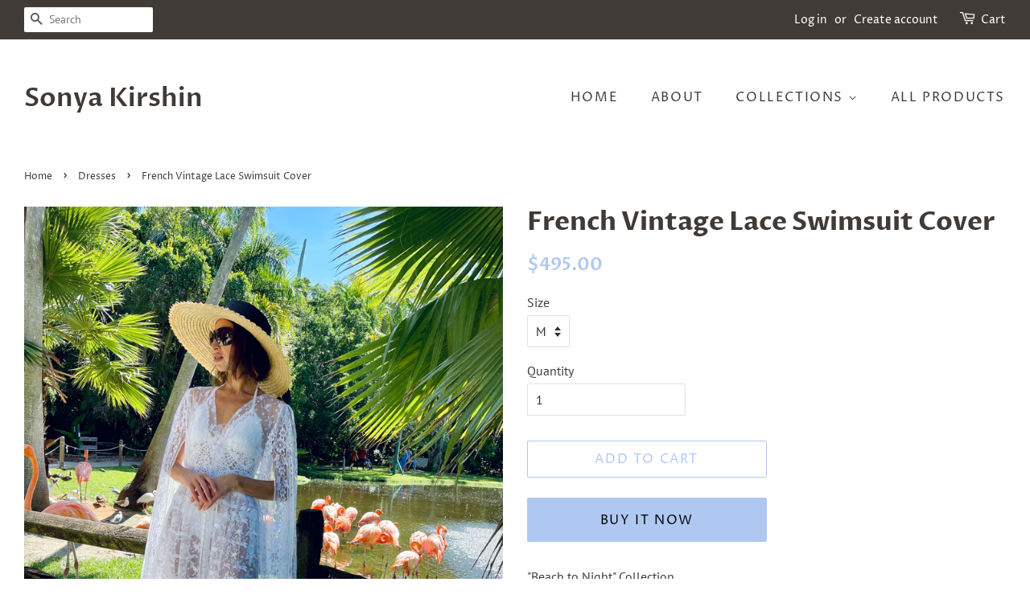

--- FILE ---
content_type: text/html; charset=utf-8
request_url: https://sonyakirshin.com/collections/dresses/products/french-vintage-lace-swimsuit-cover
body_size: 15678
content:
<!doctype html>
<html class="no-js">
<head>

  <!-- Basic page needs ================================================== -->
  <meta charset="utf-8">
  <meta http-equiv="X-UA-Compatible" content="IE=edge,chrome=1">

  
  <link rel="shortcut icon" href="//sonyakirshin.com/cdn/shop/files/SK_Logo_f5cdfb22-f2a4-4a98-98b6-0561689315c7_32x32.png?v=1613764747" type="image/png" />
  

  <!-- Title and description ================================================== -->
  <title>
  French Vintage Lace Swimsuit Cover &ndash; sonyakirshin
  </title>

  
  <meta name="description" content="&quot;Beach to Night&quot; Collection🤍You can mix and match 🤍You can wear this looks to the beach and then to go to the beach cafe 🤍You can stand out wearing unique clothes, most of them are one of a kind! French vintage lace and natural silk are main fabrics of this collection.Lace tunic made of vintage french lace. High qualit">
  

  <!-- Social meta ================================================== -->
  <!-- /snippets/social-meta-tags.liquid -->




<meta property="og:site_name" content="sonyakirshin">
<meta property="og:url" content="https://sonyakirshin.com/products/french-vintage-lace-swimsuit-cover">
<meta property="og:title" content="French Vintage Lace Swimsuit Cover">
<meta property="og:type" content="product">
<meta property="og:description" content="&quot;Beach to Night&quot; Collection🤍You can mix and match 🤍You can wear this looks to the beach and then to go to the beach cafe 🤍You can stand out wearing unique clothes, most of them are one of a kind! French vintage lace and natural silk are main fabrics of this collection.Lace tunic made of vintage french lace. High qualit">

  <meta property="og:price:amount" content="495.00">
  <meta property="og:price:currency" content="USD">

<meta property="og:image" content="http://sonyakirshin.com/cdn/shop/products/IMG_2321_1200x1200.jpg?v=1663515898"><meta property="og:image" content="http://sonyakirshin.com/cdn/shop/products/IMG_2657_1200x1200.jpg?v=1663515898"><meta property="og:image" content="http://sonyakirshin.com/cdn/shop/products/IMG_2689_1200x1200.jpg?v=1663515898">
<meta property="og:image:secure_url" content="https://sonyakirshin.com/cdn/shop/products/IMG_2321_1200x1200.jpg?v=1663515898"><meta property="og:image:secure_url" content="https://sonyakirshin.com/cdn/shop/products/IMG_2657_1200x1200.jpg?v=1663515898"><meta property="og:image:secure_url" content="https://sonyakirshin.com/cdn/shop/products/IMG_2689_1200x1200.jpg?v=1663515898">


<meta name="twitter:card" content="summary_large_image">
<meta name="twitter:title" content="French Vintage Lace Swimsuit Cover">
<meta name="twitter:description" content="&quot;Beach to Night&quot; Collection🤍You can mix and match 🤍You can wear this looks to the beach and then to go to the beach cafe 🤍You can stand out wearing unique clothes, most of them are one of a kind! French vintage lace and natural silk are main fabrics of this collection.Lace tunic made of vintage french lace. High qualit">


  <!-- Helpers ================================================== -->
  <link rel="canonical" href="https://sonyakirshin.com/products/french-vintage-lace-swimsuit-cover">
  <meta name="viewport" content="width=device-width,initial-scale=1">
  <meta name="theme-color" content="#afc8f2">

  <!-- CSS ================================================== -->
  <link href="//sonyakirshin.com/cdn/shop/t/2/assets/timber.scss.css?v=52133132270597111391759260734" rel="stylesheet" type="text/css" media="all" />
  <link href="//sonyakirshin.com/cdn/shop/t/2/assets/theme.scss.css?v=92186648261192004011759260734" rel="stylesheet" type="text/css" media="all" />

  <script>
    window.theme = window.theme || {};

    var theme = {
      strings: {
        addToCart: "Add to Cart",
        soldOut: "Sold Out",
        unavailable: "Unavailable",
        zoomClose: "Close (Esc)",
        zoomPrev: "Previous (Left arrow key)",
        zoomNext: "Next (Right arrow key)",
        addressError: "Error looking up that address",
        addressNoResults: "No results for that address",
        addressQueryLimit: "You have exceeded the Google API usage limit. Consider upgrading to a \u003ca href=\"https:\/\/developers.google.com\/maps\/premium\/usage-limits\"\u003ePremium Plan\u003c\/a\u003e.",
        authError: "There was a problem authenticating your Google Maps API Key."
      },
      settings: {
        // Adding some settings to allow the editor to update correctly when they are changed
        enableWideLayout: true,
        typeAccentTransform: true,
        typeAccentSpacing: true,
        baseFontSize: '16px',
        headerBaseFontSize: '32px',
        accentFontSize: '16px'
      },
      variables: {
        mediaQueryMedium: 'screen and (max-width: 768px)',
        bpSmall: false
      },
      moneyFormat: "${{amount}}"
    }

    document.documentElement.className = document.documentElement.className.replace('no-js', 'supports-js');
  </script>

  <!-- Header hook for plugins ================================================== -->
  <script>window.performance && window.performance.mark && window.performance.mark('shopify.content_for_header.start');</script><meta id="shopify-digital-wallet" name="shopify-digital-wallet" content="/45893157017/digital_wallets/dialog">
<meta name="shopify-checkout-api-token" content="9a99f608d8758e6d69f1241e312eb7d2">
<meta id="in-context-paypal-metadata" data-shop-id="45893157017" data-venmo-supported="true" data-environment="production" data-locale="en_US" data-paypal-v4="true" data-currency="USD">
<link rel="alternate" type="application/json+oembed" href="https://sonyakirshin.com/products/french-vintage-lace-swimsuit-cover.oembed">
<script async="async" src="/checkouts/internal/preloads.js?locale=en-US"></script>
<link rel="preconnect" href="https://shop.app" crossorigin="anonymous">
<script async="async" src="https://shop.app/checkouts/internal/preloads.js?locale=en-US&shop_id=45893157017" crossorigin="anonymous"></script>
<script id="apple-pay-shop-capabilities" type="application/json">{"shopId":45893157017,"countryCode":"US","currencyCode":"USD","merchantCapabilities":["supports3DS"],"merchantId":"gid:\/\/shopify\/Shop\/45893157017","merchantName":"sonyakirshin","requiredBillingContactFields":["postalAddress","email"],"requiredShippingContactFields":["postalAddress","email"],"shippingType":"shipping","supportedNetworks":["visa","masterCard","amex","discover","elo","jcb"],"total":{"type":"pending","label":"sonyakirshin","amount":"1.00"},"shopifyPaymentsEnabled":true,"supportsSubscriptions":true}</script>
<script id="shopify-features" type="application/json">{"accessToken":"9a99f608d8758e6d69f1241e312eb7d2","betas":["rich-media-storefront-analytics"],"domain":"sonyakirshin.com","predictiveSearch":true,"shopId":45893157017,"locale":"en"}</script>
<script>var Shopify = Shopify || {};
Shopify.shop = "sonyakirshin.myshopify.com";
Shopify.locale = "en";
Shopify.currency = {"active":"USD","rate":"1.0"};
Shopify.country = "US";
Shopify.theme = {"name":"Minimal","id":108536004761,"schema_name":"Minimal","schema_version":"12.0.1","theme_store_id":380,"role":"main"};
Shopify.theme.handle = "null";
Shopify.theme.style = {"id":null,"handle":null};
Shopify.cdnHost = "sonyakirshin.com/cdn";
Shopify.routes = Shopify.routes || {};
Shopify.routes.root = "/";</script>
<script type="module">!function(o){(o.Shopify=o.Shopify||{}).modules=!0}(window);</script>
<script>!function(o){function n(){var o=[];function n(){o.push(Array.prototype.slice.apply(arguments))}return n.q=o,n}var t=o.Shopify=o.Shopify||{};t.loadFeatures=n(),t.autoloadFeatures=n()}(window);</script>
<script>
  window.ShopifyPay = window.ShopifyPay || {};
  window.ShopifyPay.apiHost = "shop.app\/pay";
  window.ShopifyPay.redirectState = null;
</script>
<script id="shop-js-analytics" type="application/json">{"pageType":"product"}</script>
<script defer="defer" async type="module" src="//sonyakirshin.com/cdn/shopifycloud/shop-js/modules/v2/client.init-shop-cart-sync_BApSsMSl.en.esm.js"></script>
<script defer="defer" async type="module" src="//sonyakirshin.com/cdn/shopifycloud/shop-js/modules/v2/chunk.common_CBoos6YZ.esm.js"></script>
<script type="module">
  await import("//sonyakirshin.com/cdn/shopifycloud/shop-js/modules/v2/client.init-shop-cart-sync_BApSsMSl.en.esm.js");
await import("//sonyakirshin.com/cdn/shopifycloud/shop-js/modules/v2/chunk.common_CBoos6YZ.esm.js");

  window.Shopify.SignInWithShop?.initShopCartSync?.({"fedCMEnabled":true,"windoidEnabled":true});

</script>
<script>
  window.Shopify = window.Shopify || {};
  if (!window.Shopify.featureAssets) window.Shopify.featureAssets = {};
  window.Shopify.featureAssets['shop-js'] = {"shop-cart-sync":["modules/v2/client.shop-cart-sync_DJczDl9f.en.esm.js","modules/v2/chunk.common_CBoos6YZ.esm.js"],"init-fed-cm":["modules/v2/client.init-fed-cm_BzwGC0Wi.en.esm.js","modules/v2/chunk.common_CBoos6YZ.esm.js"],"init-windoid":["modules/v2/client.init-windoid_BS26ThXS.en.esm.js","modules/v2/chunk.common_CBoos6YZ.esm.js"],"init-shop-email-lookup-coordinator":["modules/v2/client.init-shop-email-lookup-coordinator_DFwWcvrS.en.esm.js","modules/v2/chunk.common_CBoos6YZ.esm.js"],"shop-cash-offers":["modules/v2/client.shop-cash-offers_DthCPNIO.en.esm.js","modules/v2/chunk.common_CBoos6YZ.esm.js","modules/v2/chunk.modal_Bu1hFZFC.esm.js"],"shop-button":["modules/v2/client.shop-button_D_JX508o.en.esm.js","modules/v2/chunk.common_CBoos6YZ.esm.js"],"shop-toast-manager":["modules/v2/client.shop-toast-manager_tEhgP2F9.en.esm.js","modules/v2/chunk.common_CBoos6YZ.esm.js"],"avatar":["modules/v2/client.avatar_BTnouDA3.en.esm.js"],"pay-button":["modules/v2/client.pay-button_BuNmcIr_.en.esm.js","modules/v2/chunk.common_CBoos6YZ.esm.js"],"init-shop-cart-sync":["modules/v2/client.init-shop-cart-sync_BApSsMSl.en.esm.js","modules/v2/chunk.common_CBoos6YZ.esm.js"],"shop-login-button":["modules/v2/client.shop-login-button_DwLgFT0K.en.esm.js","modules/v2/chunk.common_CBoos6YZ.esm.js","modules/v2/chunk.modal_Bu1hFZFC.esm.js"],"init-customer-accounts-sign-up":["modules/v2/client.init-customer-accounts-sign-up_TlVCiykN.en.esm.js","modules/v2/client.shop-login-button_DwLgFT0K.en.esm.js","modules/v2/chunk.common_CBoos6YZ.esm.js","modules/v2/chunk.modal_Bu1hFZFC.esm.js"],"init-shop-for-new-customer-accounts":["modules/v2/client.init-shop-for-new-customer-accounts_DrjXSI53.en.esm.js","modules/v2/client.shop-login-button_DwLgFT0K.en.esm.js","modules/v2/chunk.common_CBoos6YZ.esm.js","modules/v2/chunk.modal_Bu1hFZFC.esm.js"],"init-customer-accounts":["modules/v2/client.init-customer-accounts_C0Oh2ljF.en.esm.js","modules/v2/client.shop-login-button_DwLgFT0K.en.esm.js","modules/v2/chunk.common_CBoos6YZ.esm.js","modules/v2/chunk.modal_Bu1hFZFC.esm.js"],"shop-follow-button":["modules/v2/client.shop-follow-button_C5D3XtBb.en.esm.js","modules/v2/chunk.common_CBoos6YZ.esm.js","modules/v2/chunk.modal_Bu1hFZFC.esm.js"],"checkout-modal":["modules/v2/client.checkout-modal_8TC_1FUY.en.esm.js","modules/v2/chunk.common_CBoos6YZ.esm.js","modules/v2/chunk.modal_Bu1hFZFC.esm.js"],"lead-capture":["modules/v2/client.lead-capture_D-pmUjp9.en.esm.js","modules/v2/chunk.common_CBoos6YZ.esm.js","modules/v2/chunk.modal_Bu1hFZFC.esm.js"],"shop-login":["modules/v2/client.shop-login_BmtnoEUo.en.esm.js","modules/v2/chunk.common_CBoos6YZ.esm.js","modules/v2/chunk.modal_Bu1hFZFC.esm.js"],"payment-terms":["modules/v2/client.payment-terms_BHOWV7U_.en.esm.js","modules/v2/chunk.common_CBoos6YZ.esm.js","modules/v2/chunk.modal_Bu1hFZFC.esm.js"]};
</script>
<script id="__st">var __st={"a":45893157017,"offset":-18000,"reqid":"a5dd9c1d-8927-426c-a5da-e51a358fb94f-1768923752","pageurl":"sonyakirshin.com\/collections\/dresses\/products\/french-vintage-lace-swimsuit-cover","u":"57322d1a011b","p":"product","rtyp":"product","rid":7523529916569};</script>
<script>window.ShopifyPaypalV4VisibilityTracking = true;</script>
<script id="captcha-bootstrap">!function(){'use strict';const t='contact',e='account',n='new_comment',o=[[t,t],['blogs',n],['comments',n],[t,'customer']],c=[[e,'customer_login'],[e,'guest_login'],[e,'recover_customer_password'],[e,'create_customer']],r=t=>t.map((([t,e])=>`form[action*='/${t}']:not([data-nocaptcha='true']) input[name='form_type'][value='${e}']`)).join(','),a=t=>()=>t?[...document.querySelectorAll(t)].map((t=>t.form)):[];function s(){const t=[...o],e=r(t);return a(e)}const i='password',u='form_key',d=['recaptcha-v3-token','g-recaptcha-response','h-captcha-response',i],f=()=>{try{return window.sessionStorage}catch{return}},m='__shopify_v',_=t=>t.elements[u];function p(t,e,n=!1){try{const o=window.sessionStorage,c=JSON.parse(o.getItem(e)),{data:r}=function(t){const{data:e,action:n}=t;return t[m]||n?{data:e,action:n}:{data:t,action:n}}(c);for(const[e,n]of Object.entries(r))t.elements[e]&&(t.elements[e].value=n);n&&o.removeItem(e)}catch(o){console.error('form repopulation failed',{error:o})}}const l='form_type',E='cptcha';function T(t){t.dataset[E]=!0}const w=window,h=w.document,L='Shopify',v='ce_forms',y='captcha';let A=!1;((t,e)=>{const n=(g='f06e6c50-85a8-45c8-87d0-21a2b65856fe',I='https://cdn.shopify.com/shopifycloud/storefront-forms-hcaptcha/ce_storefront_forms_captcha_hcaptcha.v1.5.2.iife.js',D={infoText:'Protected by hCaptcha',privacyText:'Privacy',termsText:'Terms'},(t,e,n)=>{const o=w[L][v],c=o.bindForm;if(c)return c(t,g,e,D).then(n);var r;o.q.push([[t,g,e,D],n]),r=I,A||(h.body.append(Object.assign(h.createElement('script'),{id:'captcha-provider',async:!0,src:r})),A=!0)});var g,I,D;w[L]=w[L]||{},w[L][v]=w[L][v]||{},w[L][v].q=[],w[L][y]=w[L][y]||{},w[L][y].protect=function(t,e){n(t,void 0,e),T(t)},Object.freeze(w[L][y]),function(t,e,n,w,h,L){const[v,y,A,g]=function(t,e,n){const i=e?o:[],u=t?c:[],d=[...i,...u],f=r(d),m=r(i),_=r(d.filter((([t,e])=>n.includes(e))));return[a(f),a(m),a(_),s()]}(w,h,L),I=t=>{const e=t.target;return e instanceof HTMLFormElement?e:e&&e.form},D=t=>v().includes(t);t.addEventListener('submit',(t=>{const e=I(t);if(!e)return;const n=D(e)&&!e.dataset.hcaptchaBound&&!e.dataset.recaptchaBound,o=_(e),c=g().includes(e)&&(!o||!o.value);(n||c)&&t.preventDefault(),c&&!n&&(function(t){try{if(!f())return;!function(t){const e=f();if(!e)return;const n=_(t);if(!n)return;const o=n.value;o&&e.removeItem(o)}(t);const e=Array.from(Array(32),(()=>Math.random().toString(36)[2])).join('');!function(t,e){_(t)||t.append(Object.assign(document.createElement('input'),{type:'hidden',name:u})),t.elements[u].value=e}(t,e),function(t,e){const n=f();if(!n)return;const o=[...t.querySelectorAll(`input[type='${i}']`)].map((({name:t})=>t)),c=[...d,...o],r={};for(const[a,s]of new FormData(t).entries())c.includes(a)||(r[a]=s);n.setItem(e,JSON.stringify({[m]:1,action:t.action,data:r}))}(t,e)}catch(e){console.error('failed to persist form',e)}}(e),e.submit())}));const S=(t,e)=>{t&&!t.dataset[E]&&(n(t,e.some((e=>e===t))),T(t))};for(const o of['focusin','change'])t.addEventListener(o,(t=>{const e=I(t);D(e)&&S(e,y())}));const B=e.get('form_key'),M=e.get(l),P=B&&M;t.addEventListener('DOMContentLoaded',(()=>{const t=y();if(P)for(const e of t)e.elements[l].value===M&&p(e,B);[...new Set([...A(),...v().filter((t=>'true'===t.dataset.shopifyCaptcha))])].forEach((e=>S(e,t)))}))}(h,new URLSearchParams(w.location.search),n,t,e,['guest_login'])})(!0,!0)}();</script>
<script integrity="sha256-4kQ18oKyAcykRKYeNunJcIwy7WH5gtpwJnB7kiuLZ1E=" data-source-attribution="shopify.loadfeatures" defer="defer" src="//sonyakirshin.com/cdn/shopifycloud/storefront/assets/storefront/load_feature-a0a9edcb.js" crossorigin="anonymous"></script>
<script crossorigin="anonymous" defer="defer" src="//sonyakirshin.com/cdn/shopifycloud/storefront/assets/shopify_pay/storefront-65b4c6d7.js?v=20250812"></script>
<script data-source-attribution="shopify.dynamic_checkout.dynamic.init">var Shopify=Shopify||{};Shopify.PaymentButton=Shopify.PaymentButton||{isStorefrontPortableWallets:!0,init:function(){window.Shopify.PaymentButton.init=function(){};var t=document.createElement("script");t.src="https://sonyakirshin.com/cdn/shopifycloud/portable-wallets/latest/portable-wallets.en.js",t.type="module",document.head.appendChild(t)}};
</script>
<script data-source-attribution="shopify.dynamic_checkout.buyer_consent">
  function portableWalletsHideBuyerConsent(e){var t=document.getElementById("shopify-buyer-consent"),n=document.getElementById("shopify-subscription-policy-button");t&&n&&(t.classList.add("hidden"),t.setAttribute("aria-hidden","true"),n.removeEventListener("click",e))}function portableWalletsShowBuyerConsent(e){var t=document.getElementById("shopify-buyer-consent"),n=document.getElementById("shopify-subscription-policy-button");t&&n&&(t.classList.remove("hidden"),t.removeAttribute("aria-hidden"),n.addEventListener("click",e))}window.Shopify?.PaymentButton&&(window.Shopify.PaymentButton.hideBuyerConsent=portableWalletsHideBuyerConsent,window.Shopify.PaymentButton.showBuyerConsent=portableWalletsShowBuyerConsent);
</script>
<script>
  function portableWalletsCleanup(e){e&&e.src&&console.error("Failed to load portable wallets script "+e.src);var t=document.querySelectorAll("shopify-accelerated-checkout .shopify-payment-button__skeleton, shopify-accelerated-checkout-cart .wallet-cart-button__skeleton"),e=document.getElementById("shopify-buyer-consent");for(let e=0;e<t.length;e++)t[e].remove();e&&e.remove()}function portableWalletsNotLoadedAsModule(e){e instanceof ErrorEvent&&"string"==typeof e.message&&e.message.includes("import.meta")&&"string"==typeof e.filename&&e.filename.includes("portable-wallets")&&(window.removeEventListener("error",portableWalletsNotLoadedAsModule),window.Shopify.PaymentButton.failedToLoad=e,"loading"===document.readyState?document.addEventListener("DOMContentLoaded",window.Shopify.PaymentButton.init):window.Shopify.PaymentButton.init())}window.addEventListener("error",portableWalletsNotLoadedAsModule);
</script>

<script type="module" src="https://sonyakirshin.com/cdn/shopifycloud/portable-wallets/latest/portable-wallets.en.js" onError="portableWalletsCleanup(this)" crossorigin="anonymous"></script>
<script nomodule>
  document.addEventListener("DOMContentLoaded", portableWalletsCleanup);
</script>

<link id="shopify-accelerated-checkout-styles" rel="stylesheet" media="screen" href="https://sonyakirshin.com/cdn/shopifycloud/portable-wallets/latest/accelerated-checkout-backwards-compat.css" crossorigin="anonymous">
<style id="shopify-accelerated-checkout-cart">
        #shopify-buyer-consent {
  margin-top: 1em;
  display: inline-block;
  width: 100%;
}

#shopify-buyer-consent.hidden {
  display: none;
}

#shopify-subscription-policy-button {
  background: none;
  border: none;
  padding: 0;
  text-decoration: underline;
  font-size: inherit;
  cursor: pointer;
}

#shopify-subscription-policy-button::before {
  box-shadow: none;
}

      </style>

<script>window.performance && window.performance.mark && window.performance.mark('shopify.content_for_header.end');</script>

  <script src="//sonyakirshin.com/cdn/shop/t/2/assets/jquery-2.2.3.min.js?v=58211863146907186831597451141" type="text/javascript"></script>

  <script src="//sonyakirshin.com/cdn/shop/t/2/assets/lazysizes.min.js?v=155223123402716617051597451142" async="async"></script>

  
  

<link href="https://monorail-edge.shopifysvc.com" rel="dns-prefetch">
<script>(function(){if ("sendBeacon" in navigator && "performance" in window) {try {var session_token_from_headers = performance.getEntriesByType('navigation')[0].serverTiming.find(x => x.name == '_s').description;} catch {var session_token_from_headers = undefined;}var session_cookie_matches = document.cookie.match(/_shopify_s=([^;]*)/);var session_token_from_cookie = session_cookie_matches && session_cookie_matches.length === 2 ? session_cookie_matches[1] : "";var session_token = session_token_from_headers || session_token_from_cookie || "";function handle_abandonment_event(e) {var entries = performance.getEntries().filter(function(entry) {return /monorail-edge.shopifysvc.com/.test(entry.name);});if (!window.abandonment_tracked && entries.length === 0) {window.abandonment_tracked = true;var currentMs = Date.now();var navigation_start = performance.timing.navigationStart;var payload = {shop_id: 45893157017,url: window.location.href,navigation_start,duration: currentMs - navigation_start,session_token,page_type: "product"};window.navigator.sendBeacon("https://monorail-edge.shopifysvc.com/v1/produce", JSON.stringify({schema_id: "online_store_buyer_site_abandonment/1.1",payload: payload,metadata: {event_created_at_ms: currentMs,event_sent_at_ms: currentMs}}));}}window.addEventListener('pagehide', handle_abandonment_event);}}());</script>
<script id="web-pixels-manager-setup">(function e(e,d,r,n,o){if(void 0===o&&(o={}),!Boolean(null===(a=null===(i=window.Shopify)||void 0===i?void 0:i.analytics)||void 0===a?void 0:a.replayQueue)){var i,a;window.Shopify=window.Shopify||{};var t=window.Shopify;t.analytics=t.analytics||{};var s=t.analytics;s.replayQueue=[],s.publish=function(e,d,r){return s.replayQueue.push([e,d,r]),!0};try{self.performance.mark("wpm:start")}catch(e){}var l=function(){var e={modern:/Edge?\/(1{2}[4-9]|1[2-9]\d|[2-9]\d{2}|\d{4,})\.\d+(\.\d+|)|Firefox\/(1{2}[4-9]|1[2-9]\d|[2-9]\d{2}|\d{4,})\.\d+(\.\d+|)|Chrom(ium|e)\/(9{2}|\d{3,})\.\d+(\.\d+|)|(Maci|X1{2}).+ Version\/(15\.\d+|(1[6-9]|[2-9]\d|\d{3,})\.\d+)([,.]\d+|)( \(\w+\)|)( Mobile\/\w+|) Safari\/|Chrome.+OPR\/(9{2}|\d{3,})\.\d+\.\d+|(CPU[ +]OS|iPhone[ +]OS|CPU[ +]iPhone|CPU IPhone OS|CPU iPad OS)[ +]+(15[._]\d+|(1[6-9]|[2-9]\d|\d{3,})[._]\d+)([._]\d+|)|Android:?[ /-](13[3-9]|1[4-9]\d|[2-9]\d{2}|\d{4,})(\.\d+|)(\.\d+|)|Android.+Firefox\/(13[5-9]|1[4-9]\d|[2-9]\d{2}|\d{4,})\.\d+(\.\d+|)|Android.+Chrom(ium|e)\/(13[3-9]|1[4-9]\d|[2-9]\d{2}|\d{4,})\.\d+(\.\d+|)|SamsungBrowser\/([2-9]\d|\d{3,})\.\d+/,legacy:/Edge?\/(1[6-9]|[2-9]\d|\d{3,})\.\d+(\.\d+|)|Firefox\/(5[4-9]|[6-9]\d|\d{3,})\.\d+(\.\d+|)|Chrom(ium|e)\/(5[1-9]|[6-9]\d|\d{3,})\.\d+(\.\d+|)([\d.]+$|.*Safari\/(?![\d.]+ Edge\/[\d.]+$))|(Maci|X1{2}).+ Version\/(10\.\d+|(1[1-9]|[2-9]\d|\d{3,})\.\d+)([,.]\d+|)( \(\w+\)|)( Mobile\/\w+|) Safari\/|Chrome.+OPR\/(3[89]|[4-9]\d|\d{3,})\.\d+\.\d+|(CPU[ +]OS|iPhone[ +]OS|CPU[ +]iPhone|CPU IPhone OS|CPU iPad OS)[ +]+(10[._]\d+|(1[1-9]|[2-9]\d|\d{3,})[._]\d+)([._]\d+|)|Android:?[ /-](13[3-9]|1[4-9]\d|[2-9]\d{2}|\d{4,})(\.\d+|)(\.\d+|)|Mobile Safari.+OPR\/([89]\d|\d{3,})\.\d+\.\d+|Android.+Firefox\/(13[5-9]|1[4-9]\d|[2-9]\d{2}|\d{4,})\.\d+(\.\d+|)|Android.+Chrom(ium|e)\/(13[3-9]|1[4-9]\d|[2-9]\d{2}|\d{4,})\.\d+(\.\d+|)|Android.+(UC? ?Browser|UCWEB|U3)[ /]?(15\.([5-9]|\d{2,})|(1[6-9]|[2-9]\d|\d{3,})\.\d+)\.\d+|SamsungBrowser\/(5\.\d+|([6-9]|\d{2,})\.\d+)|Android.+MQ{2}Browser\/(14(\.(9|\d{2,})|)|(1[5-9]|[2-9]\d|\d{3,})(\.\d+|))(\.\d+|)|K[Aa][Ii]OS\/(3\.\d+|([4-9]|\d{2,})\.\d+)(\.\d+|)/},d=e.modern,r=e.legacy,n=navigator.userAgent;return n.match(d)?"modern":n.match(r)?"legacy":"unknown"}(),u="modern"===l?"modern":"legacy",c=(null!=n?n:{modern:"",legacy:""})[u],f=function(e){return[e.baseUrl,"/wpm","/b",e.hashVersion,"modern"===e.buildTarget?"m":"l",".js"].join("")}({baseUrl:d,hashVersion:r,buildTarget:u}),m=function(e){var d=e.version,r=e.bundleTarget,n=e.surface,o=e.pageUrl,i=e.monorailEndpoint;return{emit:function(e){var a=e.status,t=e.errorMsg,s=(new Date).getTime(),l=JSON.stringify({metadata:{event_sent_at_ms:s},events:[{schema_id:"web_pixels_manager_load/3.1",payload:{version:d,bundle_target:r,page_url:o,status:a,surface:n,error_msg:t},metadata:{event_created_at_ms:s}}]});if(!i)return console&&console.warn&&console.warn("[Web Pixels Manager] No Monorail endpoint provided, skipping logging."),!1;try{return self.navigator.sendBeacon.bind(self.navigator)(i,l)}catch(e){}var u=new XMLHttpRequest;try{return u.open("POST",i,!0),u.setRequestHeader("Content-Type","text/plain"),u.send(l),!0}catch(e){return console&&console.warn&&console.warn("[Web Pixels Manager] Got an unhandled error while logging to Monorail."),!1}}}}({version:r,bundleTarget:l,surface:e.surface,pageUrl:self.location.href,monorailEndpoint:e.monorailEndpoint});try{o.browserTarget=l,function(e){var d=e.src,r=e.async,n=void 0===r||r,o=e.onload,i=e.onerror,a=e.sri,t=e.scriptDataAttributes,s=void 0===t?{}:t,l=document.createElement("script"),u=document.querySelector("head"),c=document.querySelector("body");if(l.async=n,l.src=d,a&&(l.integrity=a,l.crossOrigin="anonymous"),s)for(var f in s)if(Object.prototype.hasOwnProperty.call(s,f))try{l.dataset[f]=s[f]}catch(e){}if(o&&l.addEventListener("load",o),i&&l.addEventListener("error",i),u)u.appendChild(l);else{if(!c)throw new Error("Did not find a head or body element to append the script");c.appendChild(l)}}({src:f,async:!0,onload:function(){if(!function(){var e,d;return Boolean(null===(d=null===(e=window.Shopify)||void 0===e?void 0:e.analytics)||void 0===d?void 0:d.initialized)}()){var d=window.webPixelsManager.init(e)||void 0;if(d){var r=window.Shopify.analytics;r.replayQueue.forEach((function(e){var r=e[0],n=e[1],o=e[2];d.publishCustomEvent(r,n,o)})),r.replayQueue=[],r.publish=d.publishCustomEvent,r.visitor=d.visitor,r.initialized=!0}}},onerror:function(){return m.emit({status:"failed",errorMsg:"".concat(f," has failed to load")})},sri:function(e){var d=/^sha384-[A-Za-z0-9+/=]+$/;return"string"==typeof e&&d.test(e)}(c)?c:"",scriptDataAttributes:o}),m.emit({status:"loading"})}catch(e){m.emit({status:"failed",errorMsg:(null==e?void 0:e.message)||"Unknown error"})}}})({shopId: 45893157017,storefrontBaseUrl: "https://sonyakirshin.com",extensionsBaseUrl: "https://extensions.shopifycdn.com/cdn/shopifycloud/web-pixels-manager",monorailEndpoint: "https://monorail-edge.shopifysvc.com/unstable/produce_batch",surface: "storefront-renderer",enabledBetaFlags: ["2dca8a86"],webPixelsConfigList: [{"id":"280559769","configuration":"{\"pixel_id\":\"1472156613192282\",\"pixel_type\":\"facebook_pixel\",\"metaapp_system_user_token\":\"-\"}","eventPayloadVersion":"v1","runtimeContext":"OPEN","scriptVersion":"ca16bc87fe92b6042fbaa3acc2fbdaa6","type":"APP","apiClientId":2329312,"privacyPurposes":["ANALYTICS","MARKETING","SALE_OF_DATA"],"dataSharingAdjustments":{"protectedCustomerApprovalScopes":["read_customer_address","read_customer_email","read_customer_name","read_customer_personal_data","read_customer_phone"]}},{"id":"shopify-app-pixel","configuration":"{}","eventPayloadVersion":"v1","runtimeContext":"STRICT","scriptVersion":"0450","apiClientId":"shopify-pixel","type":"APP","privacyPurposes":["ANALYTICS","MARKETING"]},{"id":"shopify-custom-pixel","eventPayloadVersion":"v1","runtimeContext":"LAX","scriptVersion":"0450","apiClientId":"shopify-pixel","type":"CUSTOM","privacyPurposes":["ANALYTICS","MARKETING"]}],isMerchantRequest: false,initData: {"shop":{"name":"sonyakirshin","paymentSettings":{"currencyCode":"USD"},"myshopifyDomain":"sonyakirshin.myshopify.com","countryCode":"US","storefrontUrl":"https:\/\/sonyakirshin.com"},"customer":null,"cart":null,"checkout":null,"productVariants":[{"price":{"amount":495.0,"currencyCode":"USD"},"product":{"title":"French Vintage Lace Swimsuit Cover","vendor":"sonyakirshin","id":"7523529916569","untranslatedTitle":"French Vintage Lace Swimsuit Cover","url":"\/products\/french-vintage-lace-swimsuit-cover","type":"Dresses"},"id":"42625231159449","image":{"src":"\/\/sonyakirshin.com\/cdn\/shop\/products\/IMG_2321.jpg?v=1663515898"},"sku":"","title":"M","untranslatedTitle":"M"}],"purchasingCompany":null},},"https://sonyakirshin.com/cdn","fcfee988w5aeb613cpc8e4bc33m6693e112",{"modern":"","legacy":""},{"shopId":"45893157017","storefrontBaseUrl":"https:\/\/sonyakirshin.com","extensionBaseUrl":"https:\/\/extensions.shopifycdn.com\/cdn\/shopifycloud\/web-pixels-manager","surface":"storefront-renderer","enabledBetaFlags":"[\"2dca8a86\"]","isMerchantRequest":"false","hashVersion":"fcfee988w5aeb613cpc8e4bc33m6693e112","publish":"custom","events":"[[\"page_viewed\",{}],[\"product_viewed\",{\"productVariant\":{\"price\":{\"amount\":495.0,\"currencyCode\":\"USD\"},\"product\":{\"title\":\"French Vintage Lace Swimsuit Cover\",\"vendor\":\"sonyakirshin\",\"id\":\"7523529916569\",\"untranslatedTitle\":\"French Vintage Lace Swimsuit Cover\",\"url\":\"\/products\/french-vintage-lace-swimsuit-cover\",\"type\":\"Dresses\"},\"id\":\"42625231159449\",\"image\":{\"src\":\"\/\/sonyakirshin.com\/cdn\/shop\/products\/IMG_2321.jpg?v=1663515898\"},\"sku\":\"\",\"title\":\"M\",\"untranslatedTitle\":\"M\"}}]]"});</script><script>
  window.ShopifyAnalytics = window.ShopifyAnalytics || {};
  window.ShopifyAnalytics.meta = window.ShopifyAnalytics.meta || {};
  window.ShopifyAnalytics.meta.currency = 'USD';
  var meta = {"product":{"id":7523529916569,"gid":"gid:\/\/shopify\/Product\/7523529916569","vendor":"sonyakirshin","type":"Dresses","handle":"french-vintage-lace-swimsuit-cover","variants":[{"id":42625231159449,"price":49500,"name":"French Vintage Lace Swimsuit Cover - M","public_title":"M","sku":""}],"remote":false},"page":{"pageType":"product","resourceType":"product","resourceId":7523529916569,"requestId":"a5dd9c1d-8927-426c-a5da-e51a358fb94f-1768923752"}};
  for (var attr in meta) {
    window.ShopifyAnalytics.meta[attr] = meta[attr];
  }
</script>
<script class="analytics">
  (function () {
    var customDocumentWrite = function(content) {
      var jquery = null;

      if (window.jQuery) {
        jquery = window.jQuery;
      } else if (window.Checkout && window.Checkout.$) {
        jquery = window.Checkout.$;
      }

      if (jquery) {
        jquery('body').append(content);
      }
    };

    var hasLoggedConversion = function(token) {
      if (token) {
        return document.cookie.indexOf('loggedConversion=' + token) !== -1;
      }
      return false;
    }

    var setCookieIfConversion = function(token) {
      if (token) {
        var twoMonthsFromNow = new Date(Date.now());
        twoMonthsFromNow.setMonth(twoMonthsFromNow.getMonth() + 2);

        document.cookie = 'loggedConversion=' + token + '; expires=' + twoMonthsFromNow;
      }
    }

    var trekkie = window.ShopifyAnalytics.lib = window.trekkie = window.trekkie || [];
    if (trekkie.integrations) {
      return;
    }
    trekkie.methods = [
      'identify',
      'page',
      'ready',
      'track',
      'trackForm',
      'trackLink'
    ];
    trekkie.factory = function(method) {
      return function() {
        var args = Array.prototype.slice.call(arguments);
        args.unshift(method);
        trekkie.push(args);
        return trekkie;
      };
    };
    for (var i = 0; i < trekkie.methods.length; i++) {
      var key = trekkie.methods[i];
      trekkie[key] = trekkie.factory(key);
    }
    trekkie.load = function(config) {
      trekkie.config = config || {};
      trekkie.config.initialDocumentCookie = document.cookie;
      var first = document.getElementsByTagName('script')[0];
      var script = document.createElement('script');
      script.type = 'text/javascript';
      script.onerror = function(e) {
        var scriptFallback = document.createElement('script');
        scriptFallback.type = 'text/javascript';
        scriptFallback.onerror = function(error) {
                var Monorail = {
      produce: function produce(monorailDomain, schemaId, payload) {
        var currentMs = new Date().getTime();
        var event = {
          schema_id: schemaId,
          payload: payload,
          metadata: {
            event_created_at_ms: currentMs,
            event_sent_at_ms: currentMs
          }
        };
        return Monorail.sendRequest("https://" + monorailDomain + "/v1/produce", JSON.stringify(event));
      },
      sendRequest: function sendRequest(endpointUrl, payload) {
        // Try the sendBeacon API
        if (window && window.navigator && typeof window.navigator.sendBeacon === 'function' && typeof window.Blob === 'function' && !Monorail.isIos12()) {
          var blobData = new window.Blob([payload], {
            type: 'text/plain'
          });

          if (window.navigator.sendBeacon(endpointUrl, blobData)) {
            return true;
          } // sendBeacon was not successful

        } // XHR beacon

        var xhr = new XMLHttpRequest();

        try {
          xhr.open('POST', endpointUrl);
          xhr.setRequestHeader('Content-Type', 'text/plain');
          xhr.send(payload);
        } catch (e) {
          console.log(e);
        }

        return false;
      },
      isIos12: function isIos12() {
        return window.navigator.userAgent.lastIndexOf('iPhone; CPU iPhone OS 12_') !== -1 || window.navigator.userAgent.lastIndexOf('iPad; CPU OS 12_') !== -1;
      }
    };
    Monorail.produce('monorail-edge.shopifysvc.com',
      'trekkie_storefront_load_errors/1.1',
      {shop_id: 45893157017,
      theme_id: 108536004761,
      app_name: "storefront",
      context_url: window.location.href,
      source_url: "//sonyakirshin.com/cdn/s/trekkie.storefront.cd680fe47e6c39ca5d5df5f0a32d569bc48c0f27.min.js"});

        };
        scriptFallback.async = true;
        scriptFallback.src = '//sonyakirshin.com/cdn/s/trekkie.storefront.cd680fe47e6c39ca5d5df5f0a32d569bc48c0f27.min.js';
        first.parentNode.insertBefore(scriptFallback, first);
      };
      script.async = true;
      script.src = '//sonyakirshin.com/cdn/s/trekkie.storefront.cd680fe47e6c39ca5d5df5f0a32d569bc48c0f27.min.js';
      first.parentNode.insertBefore(script, first);
    };
    trekkie.load(
      {"Trekkie":{"appName":"storefront","development":false,"defaultAttributes":{"shopId":45893157017,"isMerchantRequest":null,"themeId":108536004761,"themeCityHash":"3246306874119404805","contentLanguage":"en","currency":"USD","eventMetadataId":"56e96505-69ce-49ee-b275-45a9c8959991"},"isServerSideCookieWritingEnabled":true,"monorailRegion":"shop_domain","enabledBetaFlags":["65f19447"]},"Session Attribution":{},"S2S":{"facebookCapiEnabled":true,"source":"trekkie-storefront-renderer","apiClientId":580111}}
    );

    var loaded = false;
    trekkie.ready(function() {
      if (loaded) return;
      loaded = true;

      window.ShopifyAnalytics.lib = window.trekkie;

      var originalDocumentWrite = document.write;
      document.write = customDocumentWrite;
      try { window.ShopifyAnalytics.merchantGoogleAnalytics.call(this); } catch(error) {};
      document.write = originalDocumentWrite;

      window.ShopifyAnalytics.lib.page(null,{"pageType":"product","resourceType":"product","resourceId":7523529916569,"requestId":"a5dd9c1d-8927-426c-a5da-e51a358fb94f-1768923752","shopifyEmitted":true});

      var match = window.location.pathname.match(/checkouts\/(.+)\/(thank_you|post_purchase)/)
      var token = match? match[1]: undefined;
      if (!hasLoggedConversion(token)) {
        setCookieIfConversion(token);
        window.ShopifyAnalytics.lib.track("Viewed Product",{"currency":"USD","variantId":42625231159449,"productId":7523529916569,"productGid":"gid:\/\/shopify\/Product\/7523529916569","name":"French Vintage Lace Swimsuit Cover - M","price":"495.00","sku":"","brand":"sonyakirshin","variant":"M","category":"Dresses","nonInteraction":true,"remote":false},undefined,undefined,{"shopifyEmitted":true});
      window.ShopifyAnalytics.lib.track("monorail:\/\/trekkie_storefront_viewed_product\/1.1",{"currency":"USD","variantId":42625231159449,"productId":7523529916569,"productGid":"gid:\/\/shopify\/Product\/7523529916569","name":"French Vintage Lace Swimsuit Cover - M","price":"495.00","sku":"","brand":"sonyakirshin","variant":"M","category":"Dresses","nonInteraction":true,"remote":false,"referer":"https:\/\/sonyakirshin.com\/collections\/dresses\/products\/french-vintage-lace-swimsuit-cover"});
      }
    });


        var eventsListenerScript = document.createElement('script');
        eventsListenerScript.async = true;
        eventsListenerScript.src = "//sonyakirshin.com/cdn/shopifycloud/storefront/assets/shop_events_listener-3da45d37.js";
        document.getElementsByTagName('head')[0].appendChild(eventsListenerScript);

})();</script>
<script
  defer
  src="https://sonyakirshin.com/cdn/shopifycloud/perf-kit/shopify-perf-kit-3.0.4.min.js"
  data-application="storefront-renderer"
  data-shop-id="45893157017"
  data-render-region="gcp-us-central1"
  data-page-type="product"
  data-theme-instance-id="108536004761"
  data-theme-name="Minimal"
  data-theme-version="12.0.1"
  data-monorail-region="shop_domain"
  data-resource-timing-sampling-rate="10"
  data-shs="true"
  data-shs-beacon="true"
  data-shs-export-with-fetch="true"
  data-shs-logs-sample-rate="1"
  data-shs-beacon-endpoint="https://sonyakirshin.com/api/collect"
></script>
</head>

<body id="french-vintage-lace-swimsuit-cover" class="template-product">

  <div id="shopify-section-header" class="shopify-section"><style>
  .logo__image-wrapper {
    max-width: 450px;
  }
  /*================= If logo is above navigation ================== */
  

  /*============ If logo is on the same line as navigation ============ */
  


  
    @media screen and (min-width: 769px) {
      .site-nav {
        text-align: right!important;
      }
    }
  
</style>

<div data-section-id="header" data-section-type="header-section">
  <div class="header-bar">
    <div class="wrapper medium-down--hide">
      <div class="post-large--display-table">

        
          <div class="header-bar__left post-large--display-table-cell">

            

            

            
              <div class="header-bar__module header-bar__search">
                


  <form action="/search" method="get" class="header-bar__search-form clearfix" role="search">
    
    <button type="submit" class="btn btn--search icon-fallback-text header-bar__search-submit">
      <span class="icon icon-search" aria-hidden="true"></span>
      <span class="fallback-text">Search</span>
    </button>
    <input type="search" name="q" value="" aria-label="Search" class="header-bar__search-input" placeholder="Search">
  </form>


              </div>
            

          </div>
        

        <div class="header-bar__right post-large--display-table-cell">

          
            <ul class="header-bar__module header-bar__module--list">
              
                <li>
                  <a href="https://sonyakirshin.com/customer_authentication/redirect?locale=en&amp;region_country=US" id="customer_login_link">Log in</a>
                </li>
                <li>or</li>
                <li>
                  <a href="https://shopify.com/45893157017/account?locale=en" id="customer_register_link">Create account</a>
                </li>
              
            </ul>
          

          <div class="header-bar__module">
            <span class="header-bar__sep" aria-hidden="true"></span>
            <a href="/cart" class="cart-page-link">
              <span class="icon icon-cart header-bar__cart-icon" aria-hidden="true"></span>
            </a>
          </div>

          <div class="header-bar__module">
            <a href="/cart" class="cart-page-link">
              Cart
              <span class="cart-count header-bar__cart-count hidden-count">0</span>
            </a>
          </div>

          
            
          

        </div>
      </div>
    </div>

    <div class="wrapper post-large--hide announcement-bar--mobile">
      
    </div>

    <div class="wrapper post-large--hide">
      
        <button type="button" class="mobile-nav-trigger" id="MobileNavTrigger" aria-controls="MobileNav" aria-expanded="false">
          <span class="icon icon-hamburger" aria-hidden="true"></span>
          Menu
        </button>
      
      <a href="/cart" class="cart-page-link mobile-cart-page-link">
        <span class="icon icon-cart header-bar__cart-icon" aria-hidden="true"></span>
        Cart <span class="cart-count hidden-count">0</span>
      </a>
    </div>
    <nav role="navigation">
  <ul id="MobileNav" class="mobile-nav post-large--hide">
    
      
        <li class="mobile-nav__link">
          <a
            href="/"
            class="mobile-nav"
            >
            Home
          </a>
        </li>
      
    
      
        <li class="mobile-nav__link">
          <a
            href="/pages/about"
            class="mobile-nav"
            >
            About
          </a>
        </li>
      
    
      
        
        <li class="mobile-nav__link" aria-haspopup="true">
          <a
            href="/collections"
            class="mobile-nav__sublist-trigger"
            aria-controls="MobileNav-Parent-3"
            aria-expanded="false">
            Collections
            <span class="icon-fallback-text mobile-nav__sublist-expand" aria-hidden="true">
  <span class="icon icon-plus" aria-hidden="true"></span>
  <span class="fallback-text">+</span>
</span>
<span class="icon-fallback-text mobile-nav__sublist-contract" aria-hidden="true">
  <span class="icon icon-minus" aria-hidden="true"></span>
  <span class="fallback-text">-</span>
</span>

          </a>
          <ul
            id="MobileNav-Parent-3"
            class="mobile-nav__sublist">
            
            
              
                <li class="mobile-nav__sublist-link">
                  <a
                    href="/collections/dresses"
                    aria-current="page">
                    Dresses
                  </a>
                </li>
              
            
              
                <li class="mobile-nav__sublist-link">
                  <a
                    href="/collections/hats"
                    >
                    Hats
                  </a>
                </li>
              
            
              
                <li class="mobile-nav__sublist-link">
                  <a
                    href="/collections/bags"
                    >
                    Accessories
                  </a>
                </li>
              
            
          </ul>
        </li>
      
    
      
        <li class="mobile-nav__link">
          <a
            href="/collections/all"
            class="mobile-nav"
            >
            All Products
          </a>
        </li>
      
    

    
      
        <li class="mobile-nav__link">
          <a href="https://sonyakirshin.com/customer_authentication/redirect?locale=en&amp;region_country=US" id="customer_login_link">Log in</a>
        </li>
        <li class="mobile-nav__link">
          <a href="https://shopify.com/45893157017/account?locale=en" id="customer_register_link">Create account</a>
        </li>
      
    

    <li class="mobile-nav__link">
      
        <div class="header-bar__module header-bar__search">
          


  <form action="/search" method="get" class="header-bar__search-form clearfix" role="search">
    
    <button type="submit" class="btn btn--search icon-fallback-text header-bar__search-submit">
      <span class="icon icon-search" aria-hidden="true"></span>
      <span class="fallback-text">Search</span>
    </button>
    <input type="search" name="q" value="" aria-label="Search" class="header-bar__search-input" placeholder="Search">
  </form>


        </div>
      
    </li>
  </ul>
</nav>

  </div>

  <header class="site-header" role="banner">
    <div class="wrapper">

      
        <div class="grid--full post-large--display-table">
          <div class="grid__item post-large--one-third post-large--display-table-cell">
            
              <div class="h1 site-header__logo post-large--left" itemscope itemtype="http://schema.org/Organization">
            
              
                <a href="/" itemprop="url">Sonya Kirshin</a>
              
            
              </div>
            
          </div>
          <div class="grid__item post-large--two-thirds post-large--display-table-cell medium-down--hide">
            
<nav>
  <ul class="site-nav" id="AccessibleNav">
    
      
        <li>
          <a
            href="/"
            class="site-nav__link"
            data-meganav-type="child"
            >
              Home
          </a>
        </li>
      
    
      
        <li>
          <a
            href="/pages/about"
            class="site-nav__link"
            data-meganav-type="child"
            >
              About
          </a>
        </li>
      
    
      
      
        <li
          class="site-nav--has-dropdown "
          aria-haspopup="true">
          <a
            href="/collections"
            class="site-nav__link"
            data-meganav-type="parent"
            aria-controls="MenuParent-3"
            aria-expanded="false"
            >
              Collections
              <span class="icon icon-arrow-down" aria-hidden="true"></span>
          </a>
          <ul
            id="MenuParent-3"
            class="site-nav__dropdown "
            data-meganav-dropdown>
            
              
                <li class="site-nav--active">
                  <a
                    href="/collections/dresses"
                    class="site-nav__link"
                    data-meganav-type="child"
                    aria-current="page"
                    tabindex="-1">
                      Dresses
                  </a>
                </li>
              
            
              
                <li>
                  <a
                    href="/collections/hats"
                    class="site-nav__link"
                    data-meganav-type="child"
                    
                    tabindex="-1">
                      Hats
                  </a>
                </li>
              
            
              
                <li>
                  <a
                    href="/collections/bags"
                    class="site-nav__link"
                    data-meganav-type="child"
                    
                    tabindex="-1">
                      Accessories
                  </a>
                </li>
              
            
          </ul>
        </li>
      
    
      
        <li>
          <a
            href="/collections/all"
            class="site-nav__link"
            data-meganav-type="child"
            >
              All Products
          </a>
        </li>
      
    
  </ul>
</nav>

          </div>
        </div>
      

    </div>
  </header>
</div>



</div>

  <main class="wrapper main-content" role="main">
    <div class="grid">
        <div class="grid__item">
          

<div id="shopify-section-product-template" class="shopify-section"><div itemscope itemtype="http://schema.org/Product" id="ProductSection" data-section-id="product-template" data-section-type="product-template" data-image-zoom-type="zoom-in" data-show-extra-tab="false" data-extra-tab-content="" data-enable-history-state="true">

  

  

  <meta itemprop="url" content="https://sonyakirshin.com/products/french-vintage-lace-swimsuit-cover">
  <meta itemprop="image" content="//sonyakirshin.com/cdn/shop/products/IMG_2321_grande.jpg?v=1663515898">

  <div class="section-header section-header--breadcrumb">
    

<nav class="breadcrumb" role="navigation" aria-label="breadcrumbs">
  <a href="/" title="Back to the frontpage">Home</a>

  

    
      <span aria-hidden="true" class="breadcrumb__sep">&rsaquo;</span>
      
<a href="/collections/dresses" title="">Dresses</a>
      
    
    <span aria-hidden="true" class="breadcrumb__sep">&rsaquo;</span>
    <span>French Vintage Lace Swimsuit Cover</span>

  
</nav>


  </div>

  <div class="product-single">
    <div class="grid product-single__hero">
      <div class="grid__item post-large--one-half">

        

          <div class="product-single__photos">
            

            
              
              
<style>
  

  #ProductImage-35474845827225 {
    max-width: 768.0px;
    max-height: 1024px;
  }
  #ProductImageWrapper-35474845827225 {
    max-width: 768.0px;
  }
</style>


              <div id="ProductImageWrapper-35474845827225" class="product-single__image-wrapper supports-js" data-image-id="35474845827225">
                <div style="padding-top:133.33333333333334%;">
                  <img id="ProductImage-35474845827225"
                       class="product-single__image lazyload"
                       src="//sonyakirshin.com/cdn/shop/products/IMG_2321_300x300.jpg?v=1663515898"
                       data-src="//sonyakirshin.com/cdn/shop/products/IMG_2321_{width}x.jpg?v=1663515898"
                       data-widths="[180, 370, 540, 740, 900, 1080, 1296, 1512, 1728, 2048]"
                       data-aspectratio="0.75"
                       data-sizes="auto"
                        data-zoom="//sonyakirshin.com/cdn/shop/products/IMG_2321_1024x1024@2x.jpg?v=1663515898"
                       alt="French Vintage Lace Swimsuit Cover">
                </div>
              </div>
            
              
              
<style>
  

  #ProductImage-35474840387737 {
    max-width: 768.0px;
    max-height: 1024px;
  }
  #ProductImageWrapper-35474840387737 {
    max-width: 768.0px;
  }
</style>


              <div id="ProductImageWrapper-35474840387737" class="product-single__image-wrapper supports-js hide" data-image-id="35474840387737">
                <div style="padding-top:133.33333333333334%;">
                  <img id="ProductImage-35474840387737"
                       class="product-single__image lazyload lazypreload"
                       
                       data-src="//sonyakirshin.com/cdn/shop/products/IMG_2657_{width}x.jpg?v=1663515898"
                       data-widths="[180, 370, 540, 740, 900, 1080, 1296, 1512, 1728, 2048]"
                       data-aspectratio="0.75"
                       data-sizes="auto"
                        data-zoom="//sonyakirshin.com/cdn/shop/products/IMG_2657_1024x1024@2x.jpg?v=1663515898"
                       alt="French Vintage Lace Swimsuit Cover">
                </div>
              </div>
            
              
              
<style>
  

  #ProductImage-35474840322201 {
    max-width: 768.0px;
    max-height: 1024px;
  }
  #ProductImageWrapper-35474840322201 {
    max-width: 768.0px;
  }
</style>


              <div id="ProductImageWrapper-35474840322201" class="product-single__image-wrapper supports-js hide" data-image-id="35474840322201">
                <div style="padding-top:133.33333333333334%;">
                  <img id="ProductImage-35474840322201"
                       class="product-single__image lazyload lazypreload"
                       
                       data-src="//sonyakirshin.com/cdn/shop/products/IMG_2689_{width}x.jpg?v=1663515898"
                       data-widths="[180, 370, 540, 740, 900, 1080, 1296, 1512, 1728, 2048]"
                       data-aspectratio="0.75"
                       data-sizes="auto"
                        data-zoom="//sonyakirshin.com/cdn/shop/products/IMG_2689_1024x1024@2x.jpg?v=1663515898"
                       alt="French Vintage Lace Swimsuit Cover">
                </div>
              </div>
            
              
              
<style>
  

  #ProductImage-35474840486041 {
    max-width: 767.8456901748041px;
    max-height: 1024px;
  }
  #ProductImageWrapper-35474840486041 {
    max-width: 767.8456901748041px;
  }
</style>


              <div id="ProductImageWrapper-35474840486041" class="product-single__image-wrapper supports-js hide" data-image-id="35474840486041">
                <div style="padding-top:133.36012861736336%;">
                  <img id="ProductImage-35474840486041"
                       class="product-single__image lazyload lazypreload"
                       
                       data-src="//sonyakirshin.com/cdn/shop/products/IMG_2704_{width}x.jpg?v=1663515898"
                       data-widths="[180, 370, 540, 740, 900, 1080, 1296, 1512, 1728, 2048]"
                       data-aspectratio="0.7498493068113321"
                       data-sizes="auto"
                        data-zoom="//sonyakirshin.com/cdn/shop/products/IMG_2704_1024x1024@2x.jpg?v=1663515898"
                       alt="French Vintage Lace Swimsuit Cover">
                </div>
              </div>
            
              
              
<style>
  

  #ProductImage-35474840289433 {
    max-width: 767.8846327174402px;
    max-height: 1024px;
  }
  #ProductImageWrapper-35474840289433 {
    max-width: 767.8846327174402px;
  }
</style>


              <div id="ProductImageWrapper-35474840289433" class="product-single__image-wrapper supports-js hide" data-image-id="35474840289433">
                <div style="padding-top:133.3533653846154%;">
                  <img id="ProductImage-35474840289433"
                       class="product-single__image lazyload lazypreload"
                       
                       data-src="//sonyakirshin.com/cdn/shop/products/IMG_2708_{width}x.jpg?v=1663515898"
                       data-widths="[180, 370, 540, 740, 900, 1080, 1296, 1512, 1728, 2048]"
                       data-aspectratio="0.7498873366381252"
                       data-sizes="auto"
                        data-zoom="//sonyakirshin.com/cdn/shop/products/IMG_2708_1024x1024@2x.jpg?v=1663515898"
                       alt="French Vintage Lace Swimsuit Cover">
                </div>
              </div>
            
              
              
<style>
  

  #ProductImage-35474840354969 {
    max-width: 767.808526551982px;
    max-height: 1024px;
  }
  #ProductImageWrapper-35474840354969 {
    max-width: 767.808526551982px;
  }
</style>


              <div id="ProductImageWrapper-35474840354969" class="product-single__image-wrapper supports-js hide" data-image-id="35474840354969">
                <div style="padding-top:133.36658354114712%;">
                  <img id="ProductImage-35474840354969"
                       class="product-single__image lazyload lazypreload"
                       
                       data-src="//sonyakirshin.com/cdn/shop/products/IMG_2714_{width}x.jpg?v=1663515898"
                       data-widths="[180, 370, 540, 740, 900, 1080, 1296, 1512, 1728, 2048]"
                       data-aspectratio="0.74981301421092"
                       data-sizes="auto"
                        data-zoom="//sonyakirshin.com/cdn/shop/products/IMG_2714_1024x1024@2x.jpg?v=1663515898"
                       alt="French Vintage Lace Swimsuit Cover">
                </div>
              </div>
            
              
              
<style>
  

  #ProductImage-35474840453273 {
    max-width: 768.0px;
    max-height: 1024px;
  }
  #ProductImageWrapper-35474840453273 {
    max-width: 768.0px;
  }
</style>


              <div id="ProductImageWrapper-35474840453273" class="product-single__image-wrapper supports-js hide" data-image-id="35474840453273">
                <div style="padding-top:133.33333333333334%;">
                  <img id="ProductImage-35474840453273"
                       class="product-single__image lazyload lazypreload"
                       
                       data-src="//sonyakirshin.com/cdn/shop/products/IMG_2761copy_{width}x.jpg?v=1663515898"
                       data-widths="[180, 370, 540, 740, 900, 1080, 1296, 1512, 1728, 2048]"
                       data-aspectratio="0.75"
                       data-sizes="auto"
                        data-zoom="//sonyakirshin.com/cdn/shop/products/IMG_2761copy_1024x1024@2x.jpg?v=1663515898"
                       alt="French Vintage Lace Swimsuit Cover">
                </div>
              </div>
            
              
              
<style>
  

  #ProductImage-35474845794457 {
    max-width: 768.0px;
    max-height: 1024px;
  }
  #ProductImageWrapper-35474845794457 {
    max-width: 768.0px;
  }
</style>


              <div id="ProductImageWrapper-35474845794457" class="product-single__image-wrapper supports-js hide" data-image-id="35474845794457">
                <div style="padding-top:133.33333333333334%;">
                  <img id="ProductImage-35474845794457"
                       class="product-single__image lazyload lazypreload"
                       
                       data-src="//sonyakirshin.com/cdn/shop/products/IMG_2301_{width}x.jpg?v=1663515898"
                       data-widths="[180, 370, 540, 740, 900, 1080, 1296, 1512, 1728, 2048]"
                       data-aspectratio="0.75"
                       data-sizes="auto"
                        data-zoom="//sonyakirshin.com/cdn/shop/products/IMG_2301_1024x1024@2x.jpg?v=1663515898"
                       alt="French Vintage Lace Swimsuit Cover">
                </div>
              </div>
            

            <noscript>
              <img src="//sonyakirshin.com/cdn/shop/products/IMG_2321_1024x1024@2x.jpg?v=1663515898" alt="French Vintage Lace Swimsuit Cover">
            </noscript>
          </div>

          

            <ul class="product-single__thumbnails grid-uniform" id="ProductThumbs">
              
                <li class="grid__item wide--one-quarter large--one-third medium-down--one-third">
                  <a data-image-id="35474845827225" href="//sonyakirshin.com/cdn/shop/products/IMG_2321_1024x1024.jpg?v=1663515898" class="product-single__thumbnail">
                    <img src="//sonyakirshin.com/cdn/shop/products/IMG_2321_grande.jpg?v=1663515898" alt="French Vintage Lace Swimsuit Cover">
                  </a>
                </li>
              
                <li class="grid__item wide--one-quarter large--one-third medium-down--one-third">
                  <a data-image-id="35474840387737" href="//sonyakirshin.com/cdn/shop/products/IMG_2657_1024x1024.jpg?v=1663515898" class="product-single__thumbnail">
                    <img src="//sonyakirshin.com/cdn/shop/products/IMG_2657_grande.jpg?v=1663515898" alt="French Vintage Lace Swimsuit Cover">
                  </a>
                </li>
              
                <li class="grid__item wide--one-quarter large--one-third medium-down--one-third">
                  <a data-image-id="35474840322201" href="//sonyakirshin.com/cdn/shop/products/IMG_2689_1024x1024.jpg?v=1663515898" class="product-single__thumbnail">
                    <img src="//sonyakirshin.com/cdn/shop/products/IMG_2689_grande.jpg?v=1663515898" alt="French Vintage Lace Swimsuit Cover">
                  </a>
                </li>
              
                <li class="grid__item wide--one-quarter large--one-third medium-down--one-third">
                  <a data-image-id="35474840486041" href="//sonyakirshin.com/cdn/shop/products/IMG_2704_1024x1024.jpg?v=1663515898" class="product-single__thumbnail">
                    <img src="//sonyakirshin.com/cdn/shop/products/IMG_2704_grande.jpg?v=1663515898" alt="French Vintage Lace Swimsuit Cover">
                  </a>
                </li>
              
                <li class="grid__item wide--one-quarter large--one-third medium-down--one-third">
                  <a data-image-id="35474840289433" href="//sonyakirshin.com/cdn/shop/products/IMG_2708_1024x1024.jpg?v=1663515898" class="product-single__thumbnail">
                    <img src="//sonyakirshin.com/cdn/shop/products/IMG_2708_grande.jpg?v=1663515898" alt="French Vintage Lace Swimsuit Cover">
                  </a>
                </li>
              
                <li class="grid__item wide--one-quarter large--one-third medium-down--one-third">
                  <a data-image-id="35474840354969" href="//sonyakirshin.com/cdn/shop/products/IMG_2714_1024x1024.jpg?v=1663515898" class="product-single__thumbnail">
                    <img src="//sonyakirshin.com/cdn/shop/products/IMG_2714_grande.jpg?v=1663515898" alt="French Vintage Lace Swimsuit Cover">
                  </a>
                </li>
              
                <li class="grid__item wide--one-quarter large--one-third medium-down--one-third">
                  <a data-image-id="35474840453273" href="//sonyakirshin.com/cdn/shop/products/IMG_2761copy_1024x1024.jpg?v=1663515898" class="product-single__thumbnail">
                    <img src="//sonyakirshin.com/cdn/shop/products/IMG_2761copy_grande.jpg?v=1663515898" alt="French Vintage Lace Swimsuit Cover">
                  </a>
                </li>
              
                <li class="grid__item wide--one-quarter large--one-third medium-down--one-third">
                  <a data-image-id="35474845794457" href="//sonyakirshin.com/cdn/shop/products/IMG_2301_1024x1024.jpg?v=1663515898" class="product-single__thumbnail">
                    <img src="//sonyakirshin.com/cdn/shop/products/IMG_2301_grande.jpg?v=1663515898" alt="French Vintage Lace Swimsuit Cover">
                  </a>
                </li>
              
            </ul>

          

        

        

      </div>
      <div class="grid__item post-large--one-half">
        
        <h1 class="product-single__title" itemprop="name">French Vintage Lace Swimsuit Cover</h1>

        <div itemprop="offers" itemscope itemtype="http://schema.org/Offer">
          

          <meta itemprop="priceCurrency" content="USD">
          <link itemprop="availability" href="http://schema.org/InStock">

          <div class="product-single__prices">
            <span id="PriceA11y" class="visually-hidden">Regular price</span>
            <span id="ProductPrice" class="product-single__price" itemprop="price" content="495.0">
              $495.00
            </span>

            
              <span id="ComparePriceA11y" class="visually-hidden" aria-hidden="true">Sale price</span>
              <s id="ComparePrice" class="product-single__sale-price hide">
                $0.00
              </s>
            

            <span class="product-unit-price hide" data-unit-price-container><span class="visually-hidden">Unit price</span>
  <span data-unit-price></span><span aria-hidden="true">/</span><span class="visually-hidden">per</span><span data-unit-price-base-unit></span></span>


          </div><form method="post" action="/cart/add" id="product_form_7523529916569" accept-charset="UTF-8" class="product-form--wide" enctype="multipart/form-data"><input type="hidden" name="form_type" value="product" /><input type="hidden" name="utf8" value="✓" />
            <select name="id" id="ProductSelect-product-template" class="product-single__variants">
              
                

                  <option  selected="selected"  data-sku="" value="42625231159449">M - $495.00 USD</option>

                
              
            </select>

            <div class="product-single__quantity">
              <label for="Quantity">Quantity</label>
              <input type="number" id="Quantity" name="quantity" value="1" min="1" class="quantity-selector">
            </div>

            <button type="submit" name="add" id="AddToCart" class="btn btn--wide btn--secondary">
              <span id="AddToCartText">Add to Cart</span>
            </button>
            
              <div data-shopify="payment-button" class="shopify-payment-button"> <shopify-accelerated-checkout recommended="null" fallback="{&quot;supports_subs&quot;:true,&quot;supports_def_opts&quot;:true,&quot;name&quot;:&quot;buy_it_now&quot;,&quot;wallet_params&quot;:{}}" access-token="9a99f608d8758e6d69f1241e312eb7d2" buyer-country="US" buyer-locale="en" buyer-currency="USD" variant-params="[{&quot;id&quot;:42625231159449,&quot;requiresShipping&quot;:true}]" shop-id="45893157017" enabled-flags="[&quot;ae0f5bf6&quot;]" disabled > <div class="shopify-payment-button__button" role="button" disabled aria-hidden="true" style="background-color: transparent; border: none"> <div class="shopify-payment-button__skeleton">&nbsp;</div> </div> </shopify-accelerated-checkout> <small id="shopify-buyer-consent" class="hidden" aria-hidden="true" data-consent-type="subscription"> This item is a recurring or deferred purchase. By continuing, I agree to the <span id="shopify-subscription-policy-button">cancellation policy</span> and authorize you to charge my payment method at the prices, frequency and dates listed on this page until my order is fulfilled or I cancel, if permitted. </small> </div>
            
          <input type="hidden" name="product-id" value="7523529916569" /><input type="hidden" name="section-id" value="product-template" /></form>

          
            <div class="product-description rte" itemprop="description">
              "Beach to Night" Collection<br data-mce-fragment="1">🤍You can mix and match <br data-mce-fragment="1">🤍You can wear this looks to the beach and then to go to the beach cafe <br data-mce-fragment="1">🤍You can stand out wearing unique clothes, most of them are one of a kind! <br data-mce-fragment="1"><br data-mce-fragment="1">French vintage lace and natural silk are main fabrics of this collection.<br data-mce-fragment="1"><br data-mce-fragment="1">Lace tunic made of vintage french lace. High quality fabric, unique coupon pattern. One of a kind!<br data-mce-fragment="1">Tunic on ties, will fit sizes:<br data-mce-fragment="1">XS<br data-mce-fragment="1">S<br data-mce-fragment="1">M<br data-mce-fragment="1"><br data-mce-fragment="1">Long elegant sleeves with high slit. <br data-mce-fragment="1">Hand wash in cold water.<br data-mce-fragment="1"><br data-mce-fragment="1">Model measurements:<br data-mce-fragment="1">Height 5`6<br data-mce-fragment="1">Chest 34<br data-mce-fragment="1">Waist 26<br data-mce-fragment="1">Hip 36<br data-mce-fragment="1">
            </div>
          

          
            <hr class="hr--clear hr--small">
            <h2 class="h4">Share this Product</h2>
            



<div class="social-sharing normal" data-permalink="https://sonyakirshin.com/products/french-vintage-lace-swimsuit-cover">

  
    <a target="_blank" href="//www.facebook.com/sharer.php?u=https://sonyakirshin.com/products/french-vintage-lace-swimsuit-cover" class="share-facebook" title="Share on Facebook">
      <span class="icon icon-facebook" aria-hidden="true"></span>
      <span class="share-title" aria-hidden="true">Share</span>
      <span class="visually-hidden">Share on Facebook</span>
    </a>
  

  
    <a target="_blank" href="//twitter.com/share?text=French%20Vintage%20Lace%20Swimsuit%20Cover&amp;url=https://sonyakirshin.com/products/french-vintage-lace-swimsuit-cover" class="share-twitter" title="Tweet on Twitter">
      <span class="icon icon-twitter" aria-hidden="true"></span>
      <span class="share-title" aria-hidden="true">Tweet</span>
      <span class="visually-hidden">Tweet on Twitter</span>
    </a>
  

  

    
      <a target="_blank" href="//pinterest.com/pin/create/button/?url=https://sonyakirshin.com/products/french-vintage-lace-swimsuit-cover&amp;media=http://sonyakirshin.com/cdn/shop/products/IMG_2321_1024x1024.jpg?v=1663515898&amp;description=French%20Vintage%20Lace%20Swimsuit%20Cover" class="share-pinterest" title="Pin on Pinterest">
        <span class="icon icon-pinterest" aria-hidden="true"></span>
        <span class="share-title" aria-hidden="true">Pin it</span>
        <span class="visually-hidden">Pin on Pinterest</span>
      </a>
    

  

</div>

          
        </div>

      </div>
    </div>
  </div>
</div>


  <script type="application/json" id="ProductJson-product-template">
    {"id":7523529916569,"title":"French Vintage Lace Swimsuit Cover","handle":"french-vintage-lace-swimsuit-cover","description":"\"Beach to Night\" Collection\u003cbr data-mce-fragment=\"1\"\u003e🤍You can mix and match \u003cbr data-mce-fragment=\"1\"\u003e🤍You can wear this looks to the beach and then to go to the beach cafe \u003cbr data-mce-fragment=\"1\"\u003e🤍You can stand out wearing unique clothes, most of them are one of a kind! \u003cbr data-mce-fragment=\"1\"\u003e\u003cbr data-mce-fragment=\"1\"\u003eFrench vintage lace and natural silk are main fabrics of this collection.\u003cbr data-mce-fragment=\"1\"\u003e\u003cbr data-mce-fragment=\"1\"\u003eLace tunic made of vintage french lace. High quality fabric, unique coupon pattern. One of a kind!\u003cbr data-mce-fragment=\"1\"\u003eTunic on ties, will fit sizes:\u003cbr data-mce-fragment=\"1\"\u003eXS\u003cbr data-mce-fragment=\"1\"\u003eS\u003cbr data-mce-fragment=\"1\"\u003eM\u003cbr data-mce-fragment=\"1\"\u003e\u003cbr data-mce-fragment=\"1\"\u003eLong elegant sleeves with high slit. \u003cbr data-mce-fragment=\"1\"\u003eHand wash in cold water.\u003cbr data-mce-fragment=\"1\"\u003e\u003cbr data-mce-fragment=\"1\"\u003eModel measurements:\u003cbr data-mce-fragment=\"1\"\u003eHeight 5`6\u003cbr data-mce-fragment=\"1\"\u003eChest 34\u003cbr data-mce-fragment=\"1\"\u003eWaist 26\u003cbr data-mce-fragment=\"1\"\u003eHip 36\u003cbr data-mce-fragment=\"1\"\u003e","published_at":"2022-09-18T11:43:40-04:00","created_at":"2022-09-18T11:43:38-04:00","vendor":"sonyakirshin","type":"Dresses","tags":[],"price":49500,"price_min":49500,"price_max":49500,"available":true,"price_varies":false,"compare_at_price":null,"compare_at_price_min":0,"compare_at_price_max":0,"compare_at_price_varies":false,"variants":[{"id":42625231159449,"title":"M","option1":"M","option2":null,"option3":null,"sku":"","requires_shipping":true,"taxable":true,"featured_image":null,"available":true,"name":"French Vintage Lace Swimsuit Cover - M","public_title":"M","options":["M"],"price":49500,"weight":0,"compare_at_price":null,"inventory_management":"shopify","barcode":"","requires_selling_plan":false,"selling_plan_allocations":[]}],"images":["\/\/sonyakirshin.com\/cdn\/shop\/products\/IMG_2321.jpg?v=1663515898","\/\/sonyakirshin.com\/cdn\/shop\/products\/IMG_2657.jpg?v=1663515898","\/\/sonyakirshin.com\/cdn\/shop\/products\/IMG_2689.jpg?v=1663515898","\/\/sonyakirshin.com\/cdn\/shop\/products\/IMG_2704.jpg?v=1663515898","\/\/sonyakirshin.com\/cdn\/shop\/products\/IMG_2708.jpg?v=1663515898","\/\/sonyakirshin.com\/cdn\/shop\/products\/IMG_2714.jpg?v=1663515898","\/\/sonyakirshin.com\/cdn\/shop\/products\/IMG_2761copy.jpg?v=1663515898","\/\/sonyakirshin.com\/cdn\/shop\/products\/IMG_2301.jpg?v=1663515898"],"featured_image":"\/\/sonyakirshin.com\/cdn\/shop\/products\/IMG_2321.jpg?v=1663515898","options":["Size"],"media":[{"alt":null,"id":27841580531865,"position":1,"preview_image":{"aspect_ratio":0.75,"height":3692,"width":2769,"src":"\/\/sonyakirshin.com\/cdn\/shop\/products\/IMG_2321.jpg?v=1663515898"},"aspect_ratio":0.75,"height":3692,"media_type":"image","src":"\/\/sonyakirshin.com\/cdn\/shop\/products\/IMG_2321.jpg?v=1663515898","width":2769},{"alt":null,"id":27841574961305,"position":2,"preview_image":{"aspect_ratio":0.75,"height":3800,"width":2850,"src":"\/\/sonyakirshin.com\/cdn\/shop\/products\/IMG_2657.jpg?v=1663515898"},"aspect_ratio":0.75,"height":3800,"media_type":"image","src":"\/\/sonyakirshin.com\/cdn\/shop\/products\/IMG_2657.jpg?v=1663515898","width":2850},{"alt":null,"id":27841574994073,"position":3,"preview_image":{"aspect_ratio":0.75,"height":2436,"width":1827,"src":"\/\/sonyakirshin.com\/cdn\/shop\/products\/IMG_2689.jpg?v=1663515898"},"aspect_ratio":0.75,"height":2436,"media_type":"image","src":"\/\/sonyakirshin.com\/cdn\/shop\/products\/IMG_2689.jpg?v=1663515898","width":1827},{"alt":null,"id":27841575026841,"position":4,"preview_image":{"aspect_ratio":0.75,"height":3318,"width":2488,"src":"\/\/sonyakirshin.com\/cdn\/shop\/products\/IMG_2704.jpg?v=1663515898"},"aspect_ratio":0.75,"height":3318,"media_type":"image","src":"\/\/sonyakirshin.com\/cdn\/shop\/products\/IMG_2704.jpg?v=1663515898","width":2488},{"alt":null,"id":27841575059609,"position":5,"preview_image":{"aspect_ratio":0.75,"height":2219,"width":1664,"src":"\/\/sonyakirshin.com\/cdn\/shop\/products\/IMG_2708.jpg?v=1663515898"},"aspect_ratio":0.75,"height":2219,"media_type":"image","src":"\/\/sonyakirshin.com\/cdn\/shop\/products\/IMG_2708.jpg?v=1663515898","width":1664},{"alt":null,"id":27841575092377,"position":6,"preview_image":{"aspect_ratio":0.75,"height":2674,"width":2005,"src":"\/\/sonyakirshin.com\/cdn\/shop\/products\/IMG_2714.jpg?v=1663515898"},"aspect_ratio":0.75,"height":2674,"media_type":"image","src":"\/\/sonyakirshin.com\/cdn\/shop\/products\/IMG_2714.jpg?v=1663515898","width":2005},{"alt":null,"id":27841575125145,"position":7,"preview_image":{"aspect_ratio":0.75,"height":3168,"width":2376,"src":"\/\/sonyakirshin.com\/cdn\/shop\/products\/IMG_2761copy.jpg?v=1663515898"},"aspect_ratio":0.75,"height":3168,"media_type":"image","src":"\/\/sonyakirshin.com\/cdn\/shop\/products\/IMG_2761copy.jpg?v=1663515898","width":2376},{"alt":null,"id":27841580499097,"position":8,"preview_image":{"aspect_ratio":0.75,"height":4032,"width":3024,"src":"\/\/sonyakirshin.com\/cdn\/shop\/products\/IMG_2301.jpg?v=1663515898"},"aspect_ratio":0.75,"height":4032,"media_type":"image","src":"\/\/sonyakirshin.com\/cdn\/shop\/products\/IMG_2301.jpg?v=1663515898","width":3024}],"requires_selling_plan":false,"selling_plan_groups":[],"content":"\"Beach to Night\" Collection\u003cbr data-mce-fragment=\"1\"\u003e🤍You can mix and match \u003cbr data-mce-fragment=\"1\"\u003e🤍You can wear this looks to the beach and then to go to the beach cafe \u003cbr data-mce-fragment=\"1\"\u003e🤍You can stand out wearing unique clothes, most of them are one of a kind! \u003cbr data-mce-fragment=\"1\"\u003e\u003cbr data-mce-fragment=\"1\"\u003eFrench vintage lace and natural silk are main fabrics of this collection.\u003cbr data-mce-fragment=\"1\"\u003e\u003cbr data-mce-fragment=\"1\"\u003eLace tunic made of vintage french lace. High quality fabric, unique coupon pattern. One of a kind!\u003cbr data-mce-fragment=\"1\"\u003eTunic on ties, will fit sizes:\u003cbr data-mce-fragment=\"1\"\u003eXS\u003cbr data-mce-fragment=\"1\"\u003eS\u003cbr data-mce-fragment=\"1\"\u003eM\u003cbr data-mce-fragment=\"1\"\u003e\u003cbr data-mce-fragment=\"1\"\u003eLong elegant sleeves with high slit. \u003cbr data-mce-fragment=\"1\"\u003eHand wash in cold water.\u003cbr data-mce-fragment=\"1\"\u003e\u003cbr data-mce-fragment=\"1\"\u003eModel measurements:\u003cbr data-mce-fragment=\"1\"\u003eHeight 5`6\u003cbr data-mce-fragment=\"1\"\u003eChest 34\u003cbr data-mce-fragment=\"1\"\u003eWaist 26\u003cbr data-mce-fragment=\"1\"\u003eHip 36\u003cbr data-mce-fragment=\"1\"\u003e"}
  </script>



</div>
<div id="shopify-section-product-recommendations" class="shopify-section"><hr class="hr--clear hr--small"><div data-base-url="/recommendations/products" data-product-id="7523529916569" data-section-id="product-recommendations" data-section-type="product-recommendations"></div>
</div>
        </div>
    </div>
  </main>

  <div id="shopify-section-footer" class="shopify-section"><footer class="site-footer small--text-center" role="contentinfo">

<div class="wrapper">

  <div class="grid-uniform">

    

    

    
      
          <div class="grid__item text-center">
            <h3 class="h4">Follow Us</h3>
              
              <ul class="inline-list social-icons"><li>
      <a class="icon-fallback-text" href="https://www.facebook.com/SonyaKFashion" title="sonyakirshin on Facebook" target="_blank" aria-describedby="a11y-new-window-external-message">
        <span class="icon icon-facebook" aria-hidden="true"></span>
        <span class="fallback-text">Facebook</span>
      </a>
    </li><li>
      <a class="icon-fallback-text" href="https://www.instagram.com/sonya_esendy/" title="sonyakirshin on Instagram" target="_blank" aria-describedby="a11y-new-window-external-message">
        <span class="icon icon-instagram" aria-hidden="true"></span>
        <span class="fallback-text">Instagram</span>
      </a>
    </li></ul>

          </div>

        
    
  </div>

  <hr class="hr--small hr--clear">

  <div class="grid">
    <div class="grid__item text-center">
      <p class="site-footer__links">Copyright &copy; 2026, <a href="/" title="">Sonya Kirshin</a>. <a target="_blank" rel="nofollow" href="https://www.shopify.com?utm_campaign=poweredby&amp;utm_medium=shopify&amp;utm_source=onlinestore"> </a></p>
    </div>
  </div>

  
</div>

</footer>




</div>

    <script src="//sonyakirshin.com/cdn/shopifycloud/storefront/assets/themes_support/option_selection-b017cd28.js" type="text/javascript"></script>
  

  <ul hidden>
    <li id="a11y-refresh-page-message">choosing a selection results in a full page refresh</li>
    <li id="a11y-external-message">Opens in a new window.</li>
    <li id="a11y-new-window-external-message">Opens external website in a new window.</li>
  </ul>

  <script src="//sonyakirshin.com/cdn/shop/t/2/assets/theme.js?v=111521626819710852421597451143" type="text/javascript"></script>
</body>
</html>
